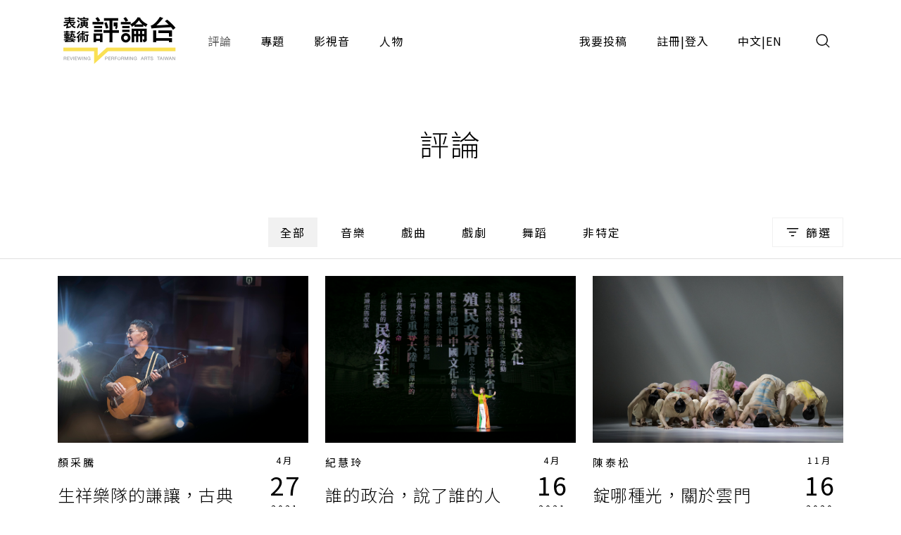

--- FILE ---
content_type: text/html;charset=UTF-8
request_url: https://pareviews.ncafroc.org.tw/comments?tags=%E5%BC%B5%E7%8E%B9
body_size: 7642
content:
<!DOCTYPE html>
<html>
<head>
  <meta charset="utf-8">
  
  <title>評論｜表演藝術評論台</title>
  <link rel="icon" href="/common/img/favicon.jpg">
  <meta name="viewport" content="width=device-width, initial-scale=1.0, maximum-scale=1.0, user-scalable=0" />
  <link href="https://fonts.googleapis.com/css2?family=Noto+Sans+TC:wght@300;400;500;700&display=swap" rel="stylesheet">
  <link href="https://fonts.googleapis.com/css2?family=Maven+Pro&display=swap" rel="stylesheet">

  <!-- core -->
  <script src="/core/jquery-3.5.1/jquery-3.5.1.min.js"></script>
  <link href="/core/bootstrap-5.1.2/css/bootstrap.min.css" rel="stylesheet">
  <script src="/core/bootstrap-5.1.2/js/bootstrap.bundle.min.js"></script>

  <!-- plugins -->
  <link href="/plugins/fontawesome-free-5.15.1-web/css/all.min.css" rel="stylesheet">
  <script src="/plugins/svg-inject-v1.2.3/svg-inject.min.js"></script>
  <link href="/plugins/swiper-6.3.4/swiper-bundle.min.css" rel="stylesheet">
  <script src="/plugins/swiper-6.3.4/swiper-bundle.min.js"></script>
  <script src="/plugins/jquery.marquee@1.6.0/jquery.marquee.min.js"></script>
  <script src="/plugins/twbs-pagination-1.4.2/jquery.twbsPagination.min.js"></script>
  <script src="/plugins/validate/jquery.validate.min.js"></script>
  <script src="/plugins/validate/messages_zh_TW.js"></script>
  <script src="/plugins/jquery-resizable@0.3.5/jquery-resizable.min.js"></script>
  <script src="/plugins/jquery.marquee@1.6.0/jquery.marquee.min.js"></script>
  <script src="/plugins/gsap-public/minified/gsap.min.js"></script>
  <script src="/plugins/popperjs@2.10.2/popper.min.js"></script>

  <!-- main -->
  <link href="/common/css/simplify.css" rel="stylesheet">
  <link href="/common/css/main.css" rel="stylesheet">
  <script src="/common/js/main.js"></script>
  <script>
      $(function(){
          var contextPath = "";

          $( "#search input[name=search-keyword]" ).keypress(function(e) {
              if(e.which == 13) {
                  $('.header-search-btn').trigger('click');
              }
          });

          $('.header-search-btn').click(function() {
              var keyword = $('input[name=search-keyword]').val();
              if (keyword !== '') {
                  window.location.href = contextPath + '/search?param=comment&keyword=' + keyword;
              }
          });
      });
  </script>
  <!-- Google tag (gtag.js) -->
  <script async src="https://www.googletagmanager.com/gtag/js?id=G-YV2XEZ9LV4"></script>
  <script>
      window.dataLayer = window.dataLayer || [];
      function gtag(){dataLayer.push(arguments);}
      gtag('js', new Date());

      gtag('config', 'G-YV2XEZ9LV4');
  </script>
  <style>
    @media screen and (min-width: 576px) {
      .footer_sponsors >div:nth-child(2) img {
        margin-bottom: 16px;
      }
    }
  </style>
  
  <meta property="og:title" content="評論｜表演藝術評論台" />
  <meta property="og:type" content="website"/>
  <meta property="og:url" content="https://pareviews.ncafroc.org.tw/comments" />
  <meta property="og:image" content="/common/img/Logo.png" />
  <meta property="og:description" content="表演藝術評論台評論列表" />
  <script>
        var totalPages = 1;
        var number = 0;
        var size = 15;
        $(function(){
            new PopupTargets()

            $(document).on('click',function(){
                if ( $('#filterBox').css('display') === 'none' ){
                    $('#filterBox-btn').removeClass('active')
                } else {
                    $('#filterBox-btn').addClass('active')
                }
            });

            const params = new URLSearchParams(window.location.search);
            params.delete('page');

            var queryString = params.toString();
            queryString = queryString != '' ?  '&' + queryString : queryString;

            $('.pagination').twbsPagination({
                totalPages: totalPages,
                visiblePages: 5,
                startPage: number + 1,
                initiateStartPageClick: false,
                first: '',
                last: '',
                prev: '<span class="prev"><</span>',
                next: '<span class="next">></span>',
                onPageClick: function (page, evt) {
                    console.log(evt);
                    window.location.href = 'comments?page=' + (evt - 1) + queryString;
                }
            });
        })


        function checkedAll( target, isCheckAll = true ){
            if (isCheckAll){
                $(target).find('input[type=checkbox]').prop('checked',true)
            } else {
                $(target).find('input[type=checkbox]').prop('checked',false)
            }
        }
    </script>
</head>
<body id="comment">
<div class="wrap">
  <header>
    <div class="container-xl header navbar navbar-expand-lg">
      <a class="navbar-brand" href="/index">
        <img class="d-none d-lg-block" src="/common/img/Logo.png" height="83">
        <img class="d-block d-lg-none" src="/common/img/Logo.png" height="56" style="image-rendering: -webkit-optimize-contrast;">
      </a>
      <button type="button" class="btn header-search-btn hover:fill" data-bs-toggle="modal" data-bs-target="#search">
        <img src="/common/img/icon/Search.svg" onload="SVGInject(this)">
      </button>
      <button type="button" class="btn navbar-toggler" data-bs-target="#header-toggle" data-bs-toggle="collapse" aria-expanded="false">
        <img src="/common/img/icon/Menu.svg">
      </button>
      <div id="header-toggle" class="collapse navbar-collapse">
        <div class="header_menu">
          <ul class="navbar-nav d-lg-none">
            <li class="nav-item ms-auto">
              <button type="button" class="btn navbar-toggler collapsed" data-bs-target="#header-toggle" data-bs-toggle="collapse" aria-expanded="true">
                <img src="/common/img/icon/Menu-close.svg">
              </button>
            </li>
          </ul>
          <ul class="navbar-nav">
            <li class="nav-item"><a class="nav-link active" href="/comments">評論</a></li>
            <li class="nav-item"><a class="nav-link" href="/subjects">專題</a></li>
            <li class="nav-item"><a class="nav-link" href="/medias/podcast">影視音</a></li>
            <li class="nav-item"><a class="nav-link" href="/characters">人物</a></li>
          </ul>
          <ul class="navbar-nav ms-lg-auto">
            <li class="nav-item"><a class="nav-link" href="/member/contribute-edit-notice">我要投稿</a></li>
            <li class="nav-item" >
              <span class="nav-link splitLink">
                <a class="alink" href="/register">註冊</a> | <a class="alink" href="/login">登入</a>
              </span>
            </li>
            
            <li class="nav-item">
              <span class="nav-link splitLink">
                <span>中文</span> | <a href="/en/index?lang=en" class="alink">EN</a>
              </span>
            </li>
          </ul>
        </div>
      </div>
      </nav>
  </header>

  <main>
    <div class="main_title f-h1">評論</div>

    <div class="container-xl">
        <form action="comments" method="get">
            <input type="hidden" id="type" name="type" value="" />
            <div class="mainTab">
                <!-- PC -->
                <div class="_tab d-none d-lg-flex">
                    <a class="btn btn_tab1 active" href="/comments">全部</a>
                    
                        <a class="btn btn_tab1" href="/comments?type=450c88e9-8973-4ee2-b424-22f8ba280b80">音樂</a>
                    
                        <a class="btn btn_tab1" href="/comments?type=ad06aaff-0ede-446d-8f4d-7ba58afc30e0">戲曲</a>
                    
                        <a class="btn btn_tab1" href="/comments?type=165b33dc-b32e-43a5-aeb8-31b92c39c767">戲劇</a>
                    
                        <a class="btn btn_tab1" href="/comments?type=f93221b2-196c-477b-b465-acad9848eeff">舞蹈</a>
                    
                        <a class="btn btn_tab1" href="/comments?type=62a7a8f8-7b4a-454e-8b16-73a445153064">非特定</a>
                    
                </div>
                <!-- Mobile -->
                <div class="_tab d-lg-none">
                    <select class="form-control">
                        <option value="">全部</option>
                        
                            <option value="450c88e9-8973-4ee2-b424-22f8ba280b80">音樂</option>
                        
                            <option value="ad06aaff-0ede-446d-8f4d-7ba58afc30e0">戲曲</option>
                        
                            <option value="165b33dc-b32e-43a5-aeb8-31b92c39c767">戲劇</option>
                        
                            <option value="f93221b2-196c-477b-b465-acad9848eeff">舞蹈</option>
                        
                            <option value="62a7a8f8-7b4a-454e-8b16-73a445153064">非特定</option>
                        
                    </select>
                </div>
                <button type="button" id="filterBox-btn" class="_filter btn btn_outline img_text" js-popTarget="#filterBox" js-popTargetMode="toggle">
                    <img src="/common/img/icon/Filter.png">篩選
                </button>
                <div id="filterBox" class="filterBox">
                    <div class="_top">
                        <button class="btn" js-popTarget="#filterBox" js-popTargetMode="toggle">
                            <img src="/common/img/icon/Menu-close.svg">
                        </button>
                    </div>
                    <div class="_body">
                        <div id="filter-0">
                            <div class="_title">
                                <div class="f-p">欄目</div>
                                <button type="button" class="btn btn_link" onclick="checkedAll(&#39;#filter-0&#39;, true);">全選</button>
                                <button type="button" class="btn btn_link" onclick="checkedAll(&#39;#filter-0&#39;, false);">全不選</button>
                            </div>
                            <div class="row g-4">
                                <div class="col-6 col-sm-4">
                                    <label class="ckb">
                                        <input type="checkbox" value="投稿評論" id="tags1" name="tags"><input type="hidden" name="_tags" value="on"/>
                                        <span class="_ckbIcon"></span>
                                        <span>投稿評論</span>
                                    </label>
                                </div>
                                <div class="col-6 col-sm-4">
                                    <label class="ckb">
                                        <input type="checkbox" value="不和諧現場" id="tags2" name="tags"><input type="hidden" name="_tags" value="on"/>
                                        <span class="_ckbIcon"></span>
                                        <span>不和諧現場</span>
                                    </label>
                                </div>
                                <div class="col-6 col-sm-4">
                                    <label class="ckb">
                                        <input type="checkbox" value="深度觀點" id="tags3" name="tags"><input type="hidden" name="_tags" value="on"/>
                                        <span class="_ckbIcon"></span>
                                        <span>深度觀點</span>
                                    </label>
                                </div>
                                <div class="col-6 col-sm-4">
                                    <label class="ckb">
                                        <input type="checkbox" value="當週評論" id="tags4" name="tags"><input type="hidden" name="_tags" value="on"/>
                                        <span class="_ckbIcon"></span>
                                        <span>當週評論</span>
                                    </label>
                                </div>
                            </div>
                        </div>
                        <div id="filter-1">
                            <div class="_title">
                                <div class="f-p">長度</div>
                                <button type="button" class="btn btn_link" onclick="checkedAll(&#39;#filter-1&#39;, true);">全選</button>
                                <button type="button" class="btn btn_link" onclick="checkedAll(&#39;#filter-1&#39;, false);">全不選</button>
                            </div>
                            <div class="row g-4">
                                <div class="col-6 col-sm-4">
                                    <label class="ckb">
                                        <input type="checkbox" value="短評" id="tags5" name="tags"><input type="hidden" name="_tags" value="on"/>
                                        <span class="_ckbIcon"></span>
                                        <span>短評</span>
                                    </label>
                                </div>
                            </div>
                        </div>
                        <div id="filter-2">
                            <div class="_title">
                                <div class="f-p">專題</div>
                                <button type="button" class="btn btn_link" onclick="checkedAll(&#39;#filter-2&#39;, true);">全選</button>
                                <button type="button" class="btn btn_link" onclick="checkedAll(&#39;#filter-2&#39;, false);">全不選</button>
                            </div>
                            <div class="row g-4">
                                <div class="col-6 col-sm-4">
                                    <label class="ckb">
                                        <input type="checkbox" value="專題撰文" id="tags6" name="tags"><input type="hidden" name="_tags" value="on"/>
                                        <span class="_ckbIcon"></span>
                                        <span>專題撰文</span>
                                    </label>
                                </div>
                            </div>
                        </div>
                    </div>
                    <div class="_btns">
                        <button type="submit" class="btn btn_dark w-100 w-sm-auto">套用條件</button>
                    </div>
                </div>
            </div>
        </form>
    </div>

    <hr />

    <div class="container-xl">
        <div class="row gx-3 gx-xl-4">
            <div class="col-md-6 col-lg-4">
                <div class="cardBox">
                    <div class="cardBox--img img_full flex_center hover_fadeIn" style="background-image: url(/wp-content/uploads/2021/04/DSC1045.jpg);">
                        <div js-device="pc" class="js-follow-cursor-container">
                            <div class="js-follow-cursor">
                                <a class="btn btn_circle hover_fadeIn--item" href="comments/889ac925-32d8-4479-bc5a-b1ebb5151fb4">深入了解</a>
                            </div>
                        </div>
                    </div>
                    <div class="cardBox--body">
                        <div class="cardBox--text">
                            <div class="f-cap">
                                <a class="alink" href="/characters/370d8366-0a52-45a9-b547-214ab3881aaf">顏采騰</a>
                                
                                
                            </div>
                            <div class="f-h3 text-more-2 cardBox--title-height"><a class="alink" href="comments/889ac925-32d8-4479-bc5a-b1ebb5151fb4">生祥樂隊的謙讓，古典音樂的凌越：觀《我庄三部曲》的內與外</a></div>
                            <div class="f-p text-more-3 cardBox--desc-height">在我聽來，這回加入的古典音樂，並沒有被「吸納」進生祥樂隊裡，反而更像是生祥樂隊幾乎全盤地朝向管弦樂／張玹的那端傾去。或者說，《我庄三部曲》的種種成敗，大多起因於林生祥／生祥樂隊之於古典樂極度謙卑、海涵的態度之下。（顏采騰）</div>
                        </div>
                        <div class="cardBox--date">
                            <div class="dateBox_mDy mx-auto">
                                <div>4月</div>
                                <div>27</div>
                                <div>2021</div>
                            </div>
                        </div>
                    </div>
                    <div class="cardBox--foot">
                        <div class="tagBox cardBox--tags-height">
                            <a class="tag_lv1" href="/comments?type=450c88e9-8973-4ee2-b424-22f8ba280b80">音樂</a>
                            <label class="tag_lv2">專案 2020</label>
                            
                                <a class="tag_lv2" href="/comments?tags=Live%20House">Live House</a>
                            
                                <a class="tag_lv2" href="/comments?tags=%E5%8F%A4%E5%85%B8%E9%9F%B3%E6%A8%82">古典音樂</a>
                            
                                <a class="tag_lv2" href="/comments?tags=%E5%9A%B4%E8%82%85%E9%9F%B3%E6%A8%82">嚴肅音樂</a>
                            
                                <a class="tag_lv2" href="/comments?tags=%E5%9C%8B%E5%AE%B6%E9%9F%B3%E6%A8%82%E5%BB%B3">國家音樂廳</a>
                            
                                <a class="tag_lv2" href="/comments?tags=%E5%9C%8D%E5%BA%84">圍庄</a>
                            
                                <a class="tag_lv2" href="/comments?tags=%E5%B0%88%E6%A1%88%E8%A9%95%E8%AB%96%E4%BA%BA">專案評論人</a>
                            
                                <a class="tag_lv2" href="/comments?tags=%E5%BC%B5%E7%8E%B9">張玹</a>
                            
                                <a class="tag_lv2" href="/comments?tags=%E6%88%91%E5%BA%84">我庄</a>
                            
                                <a class="tag_lv2" href="/comments?tags=%E6%88%91%E5%BA%84%E4%B8%89%E9%83%A8%E6%9B%B2">我庄三部曲</a>
                            
                                <a class="tag_lv2" href="/comments?tags=%E6%9E%97%E7%94%9F%E7%A5%A5">林生祥</a>
                            
                                <a class="tag_lv2" href="/comments?tags=%E6%B0%91%E8%AC%A0">民謠</a>
                            
                                <a class="tag_lv2" href="/comments?tags=%E7%8E%8B%E8%8B%A5%E7%90%B3">王若琳</a>
                            
                                <a class="tag_lv2" href="/comments?tags=%E7%94%9F%E7%A5%A5%E6%A8%82%E9%9A%8A">生祥樂隊</a>
                            
                                <a class="tag_lv2" href="/comments?tags=%E7%95%B6%E9%80%B1%E8%A9%95%E8%AB%96">當週評論</a>
                            
                                <a class="tag_lv2" href="/comments?tags=%E8%81%B2%E5%AD%B8">聲學</a>
                            
                                <a class="tag_lv2" href="/comments?tags=%E8%B7%A8%E7%95%8C">跨界</a>
                            
                                <a class="tag_lv2" href="/comments?tags=%E9%87%8E%E8%93%AE%E5%87%BA%E5%BA%84">野蓮出庄</a>
                            
                                <a class="tag_lv2" href="/comments?tags=%E9%8D%BE%E6%B0%B8%E8%B1%90">鍾永豐</a>
                            
                                <a class="tag_lv2" href="/comments?tags=%E9%9F%B3%E9%9F%BF">音響</a>
                            
                                <a class="tag_lv2" href="/comments?tags=%E9%A1%8F%E9%87%87%E9%A8%B0">顏采騰</a>
                            
                        </div>
                        <div>
                            <i class="fas fa-eye"></i>
                            <span>6322</span>
                        </div>
                    </div>
                </div>
            </div>
            <div class="col-md-6 col-lg-4">
                <div class="cardBox">
                    <div class="cardBox--img img_full flex_center hover_fadeIn" style="background-image: url(/wp-content/uploads/2021/04/攝影-周嘉慧-7.jpg);">
                        <div js-device="pc" class="js-follow-cursor-container">
                            <div class="js-follow-cursor">
                                <a class="btn btn_circle hover_fadeIn--item" href="comments/cfccc2dd-5e77-4142-89e3-374ddb8f34a5">深入了解</a>
                            </div>
                        </div>
                    </div>
                    <div class="cardBox--body">
                        <div class="cardBox--text">
                            <div class="f-cap">
                                <a class="alink" href="/characters/cd69258d-f994-4041-8c61-cd4d514574f0">紀慧玲</a>
                                
                                
                            </div>
                            <div class="f-h3 text-more-2 cardBox--title-height"><a class="alink" href="comments/cfccc2dd-5e77-4142-89e3-374ddb8f34a5">誰的政治，說了誰的人生——《千年舞臺，我卻沒怎麼活過》的匱乏性修辭與斷裂敘事</a></div>
                            <div class="f-p text-more-3 cardBox--desc-height">《千年舞臺》起手式就是將魏海敏個人與台灣政治連結，逼得魏海敏必須不斷提供私人故事，讓個人史成為台灣歷史。但如果有最大矛盾，如果回到魏海敏舞台生涯為主體，或許是魏海敏出生台灣，卻拜北京梅葆玖為師，梅派講究「繁華落盡見真淳」，魏海敏卻演盡壞女人，魏海敏大概真的不想認識台灣政治，但她曾演出京劇《媽祖》——在沒有被提起的解嚴後的「京劇本土化」年代。（紀慧玲）</div>
                        </div>
                        <div class="cardBox--date">
                            <div class="dateBox_mDy mx-auto">
                                <div>4月</div>
                                <div>16</div>
                                <div>2021</div>
                            </div>
                        </div>
                    </div>
                    <div class="cardBox--foot">
                        <div class="tagBox cardBox--tags-height">
                            <a class="tag_lv1" href="/comments?type=165b33dc-b32e-43a5-aeb8-31b92c39c767">戲劇</a>
                            <label class="tag_lv2">駐站 2021</label>
                            
                                <a class="tag_lv2" href="/comments?tags=Yamanaka%20Toru">Yamanaka Toru</a>
                            
                                <a class="tag_lv2" href="/comments?tags=%E4%B8%AD%E5%B1%B1%E9%80%8F">中山透</a>
                            
                                <a class="tag_lv2" href="/comments?tags=%E4%BA%AC%E5%8A%87">京劇</a>
                            
                                <a class="tag_lv2" href="/comments?tags=%E5%86%B7%E6%88%B0">冷戰</a>
                            
                                <a class="tag_lv2" href="/comments?tags=%E5%8D%83%E5%B9%B4%E8%88%9E%E8%87%BA%EF%BC%8C%E6%88%91%E5%8D%BB%E6%B2%92%E6%80%8E%E9%BA%BC%E6%B4%BB%E9%81%8E">千年舞臺，我卻沒怎麼活過</a>
                            
                                <a class="tag_lv2" href="/comments?tags=%E5%9C%8B%E5%AE%B6%E6%88%B2%E5%8A%87%E9%99%A2">國家戲劇院</a>
                            
                                <a class="tag_lv2" href="/comments?tags=%E5%A4%AA%E7%9C%9F%E5%A4%96%E5%82%B3">太真外傳</a>
                            
                                <a class="tag_lv2" href="/comments?tags=%E5%AD%9F%E5%B0%8F%E5%86%AC">孟小冬</a>
                            
                                <a class="tag_lv2" href="/comments?tags=%E5%BC%B5%E7%85%A7%E5%A0%82">張照堂</a>
                            
                                <a class="tag_lv2" href="/comments?tags=%E5%BC%B5%E7%8E%B9">張玹</a>
                            
                                <a class="tag_lv2" href="/comments?tags=%E6%9C%AC%E5%9C%9F%E5%8C%96">本土化</a>
                            
                                <a class="tag_lv2" href="/comments?tags=%E7%8E%8B%E6%99%AF%E7%94%9F">王景生</a>
                            
                                <a class="tag_lv2" href="/comments?tags=%E7%95%B6%E9%80%B1%E8%A9%95%E8%AB%96">當週評論</a>
                            
                                <a class="tag_lv2" href="/comments?tags=%E7%A9%86%E6%A1%82%E8%8B%B1%E6%8E%9B%E5%B8%A5">穆桂英掛帥</a>
                            
                                <a class="tag_lv2" href="/comments?tags=%E7%B4%80%E6%85%A7%E7%8E%B2">紀慧玲</a>
                            
                                <a class="tag_lv2" href="/comments?tags=%E8%98%87%E4%B8%89%E8%B5%B7%E8%A7%A3">蘇三起解</a>
                            
                                <a class="tag_lv2" href="/comments?tags=%E9%87%91%E9%8E%96%E8%A8%98">金鎖記</a>
                            
                                <a class="tag_lv2" href="/comments?tags=%E9%99%B3%E7%95%8C%E4%BB%81">陳界仁</a>
                            
                                <a class="tag_lv2" href="/comments?tags=%E9%A7%90%E7%AB%99%E8%A9%95%E8%AB%96%E4%BA%BA">駐站評論人</a>
                            
                                <a class="tag_lv2" href="/comments?tags=%E9%AD%8F%E6%B5%B7%E6%95%8F">魏海敏</a>
                            
                        </div>
                        <div>
                            <i class="fas fa-eye"></i>
                            <span>6687</span>
                        </div>
                    </div>
                </div>
            </div>
            <div class="col-md-6 col-lg-4">
                <div class="cardBox">
                    <div class="cardBox--img img_full flex_center hover_fadeIn" style="background-image: url(/wp-content/uploads/2020/11/KMG_3503.jpg);">
                        <div js-device="pc" class="js-follow-cursor-container">
                            <div class="js-follow-cursor">
                                <a class="btn btn_circle hover_fadeIn--item" href="comments/d126fe2c-f854-468a-b7e7-e4b8da7db65a">深入了解</a>
                            </div>
                        </div>
                    </div>
                    <div class="cardBox--body">
                        <div class="cardBox--text">
                            <div class="f-cap">
                                <a class="alink" href="/characters/28d9e66b-9fcf-4281-8d19-1d995031e6fe">陳泰松</a>
                                
                                
                            </div>
                            <div class="f-h3 text-more-2 cardBox--title-height"><a class="alink" href="comments/d126fe2c-f854-468a-b7e7-e4b8da7db65a">錠哪種光，關於雲門《定光》</a></div>
                            <div class="f-p text-more-3 cardBox--desc-height">《定光》只是常義的自然論，把緣起於「錠光佛」的「定」字之施行義，連結到不時響起的罄音、山上的光景與書法心學的光境，跟舞作結合成一套編舞的語義學，意圖於文化養成，倒退為一種德行化的美學規訓。（陳泰松）</div>
                        </div>
                        <div class="cardBox--date">
                            <div class="dateBox_mDy mx-auto">
                                <div>11月</div>
                                <div>16</div>
                                <div>2020</div>
                            </div>
                        </div>
                    </div>
                    <div class="cardBox--foot">
                        <div class="tagBox cardBox--tags-height">
                            <a class="tag_lv1" href="/comments?type=f93221b2-196c-477b-b465-acad9848eeff">舞蹈</a>
                            
                            
                                <a class="tag_lv2" href="/comments?tags=%E4%BA%BA%E9%A1%9E%E4%B8%96">人類世</a>
                            
                                <a class="tag_lv2" href="/comments?tags=%E5%8D%81%E4%B8%89%E8%81%B2">十三聲</a>
                            
                                <a class="tag_lv2" href="/comments?tags=%E5%AE%9A%E5%85%89">定光</a>
                            
                                <a class="tag_lv2" href="/comments?tags=%E5%BC%B5%E7%8E%B9">張玹</a>
                            
                                <a class="tag_lv2" href="/comments?tags=%E6%9D%8E%E7%90%AC%E7%8E%B2">李琬玲</a>
                            
                                <a class="tag_lv2" href="/comments?tags=%E6%9E%97%E5%BC%B7">林強</a>
                            
                                <a class="tag_lv2" href="/comments?tags=%E6%9E%97%E6%87%B7%E6%B0%91">林懷民</a>
                            
                                <a class="tag_lv2" href="/comments?tags=%E6%A8%8A%E9%A6%99%E5%90%9B">樊香君</a>
                            
                                <a class="tag_lv2" href="/comments?tags=%E6%AF%9B%E6%9C%88%E4%BA%AE">毛月亮</a>
                            
                                <a class="tag_lv2" href="/comments?tags=%E7%95%B6%E9%80%B1%E8%A9%95%E8%AB%96">當週評論</a>
                            
                                <a class="tag_lv2" href="/comments?tags=%E8%87%AA%E7%84%B6">自然</a>
                            
                                <a class="tag_lv2" href="/comments?tags=%E8%87%BA%E4%B8%AD%E5%9C%8B%E5%AE%B6%E6%AD%8C%E5%8A%87%E9%99%A2">臺中國家歌劇院</a>
                            
                                <a class="tag_lv2" href="/comments?tags=%E8%87%BA%E4%B8%AD%E5%9C%8B%E5%AE%B6%E6%AD%8C%E5%8A%87%E9%99%A2%E5%A4%A7%E5%8A%87%E9%99%A2">臺中國家歌劇院大劇院</a>
                            
                                <a class="tag_lv2" href="/comments?tags=%E8%91%A3%E9%99%BD%E5%AD%9C">董陽孜</a>
                            
                                <a class="tag_lv2" href="/comments?tags=%E9%84%AD%E5%AE%97%E9%BE%8D">鄭宗龍</a>
                            
                                <a class="tag_lv2" href="/comments?tags=%E9%8C%A0%E5%85%89%E4%BD%9B">錠光佛</a>
                            
                                <a class="tag_lv2" href="/comments?tags=%E9%99%B3%E6%B3%B0%E6%9D%BE">陳泰松</a>
                            
                                <a class="tag_lv2" href="/comments?tags=%E9%99%B3%E7%9B%88%E5%B8%86">陳盈帆</a>
                            
                                <a class="tag_lv2" href="/comments?tags=%E9%9B%B2%E9%96%80%E8%88%9E%E9%9B%86">雲門舞集</a>
                            
                        </div>
                        <div>
                            <i class="fas fa-eye"></i>
                            <span>2882</span>
                        </div>
                    </div>
                </div>
            </div>
        </div>

        <nav class="pagination">
        </nav>
    </div>

    <hr />
</main>

  <section><div id="modal">
    <div id="alert" class="modal fade">
        <div class="modal-dialog modal_400 modal-dialog-centered">
            <div class="modal-content">
                <div class="modal-body text-center p_40">
                    <div class="js-title f-h1 mb-3"></div>
                    <div class="js-content f-h3"></div>
                    <div class="mt_60">
                        <div class="btn btn_dark js-ok" data-bs-dismiss="modal">確認</div>
                    </div>
                </div>
            </div>
        </div>
    </div>

    <!-- <div id="confirm" class="modal fade">
        <div class="modal-dialog modal-md modal-dialog-centered" role="document">
            <div class="modal-content">
                <div class="modal-body text-center">
                    <div class="js-title fs-h1 mb-3"></div>
                    <div class="js-content f-h3"></div>
                    <div class="mt_60 flex_center flex-column">
                        <button type="button" class="js-ok btn btn_dark mb-3">是</button>
                        <button type="button" class="js-no btn btn_outline" data-bs-dismiss="modal">否</button>
                    </div>
                </div>
            </div>
        </div>
    </div> -->

    <div id="search" class="modal">
        <div class="modal-dialog modal-fullscreen h-auto">
            <div class="modal-content">
                <div class="modal-header container-xl">
                    <h4 class="modal-title"></h4>
                    <button type="button" class="btn" data-bs-dismiss="modal">
                        <img src="/common/img/icon/Menu-close.svg">
                    </button>
                </div>
                <div class="modal-body container-xl">
                    <div class="pos_r">
                        <input type="text" class="form-control" name="search-keyword" placeholder="請輸入搜尋關鍵字">
                        <a href="javascript:;" class="btn pos_a loc_6 header-search-btn"><img src="/common/img/icon/Search.svg" onload="SVGInject(this)"></a>
                    </div>
                </div>
            </div>
        </div>
    </div>
</div>
</section>

  <section>
    
    
  </section>

  <footer>
    <div class="footer_body container-xl">
      <div class="footer_left">
        <div class="footer_logo">
          <a href="/index"><img class="d-inline-block" height="83" src="/common/img/Logo.png"></a>
        </div>
        <div class="footer_abouts">
          <a href="/about">關於我們</a>
          <a href="/contact">聯絡我們</a>
          <a href="/copyright">投稿須知</a>
        </div>
        <div class="footer_brands">
          <a href="https://www.facebook.com/pareviews/" target="_blank"><i class="fab fa-facebook"></i></a>
          <a href="https://www.youtube.com/channel/UCdjUUTOjHq0srvVs_UJBM3g" target="_blank"><i class="fab fa-youtube-square"></i></a>
          <a href="https://podcasts.apple.com/podcast/id1526273688" target="_blank"><i class="fas fa-podcast"></i></a>
        </div>
        <div class="footer_sponsors align-items-center">
          <!--<div><a href="https://www.ncafroc.org.tw/" target="_blank"><img height="45" th:src="@{/common/img/Logo01.png}"> </a></div>-->
          <div><a href="https://www.ncafroc.org.tw/" target="_blank"><img height="70" width="auto" src="/common/img/ncaf_logo30_r.png"> </a></div>
          <div><a href="https://anb.ncafroc.org.tw/friends" target="_blank"><img height="45" src="/common/img/Logo02.png"></a></div>
        </div>
        <div class="footer_copyright">All Rights Reserved by NCAF Copyright © 2022</div>
      </div>
      <div class="footer_right">
        <div class="footer_circle">
          <div class="f-h1">
            表演藝術評論台<br>
            徵募稿件中
          </div>
          <div class="f-p mt-3">與所有表演藝術愛好者分享、交流您的珍貴評論</div>
          <div class="btn_container js-follow-cursor-container">
            <div class="js-follow-cursor">
              <a href="/member/contribute-edit-notice" class="btn btn_circle">我要投稿</a>
            </div>
          </div>
        </div>
      </div>
    </div>
  </footer>

  <div>

	
</div>

</div>
</body>
</html>


--- FILE ---
content_type: application/javascript
request_url: https://pareviews.ncafroc.org.tw/plugins/validate/messages_zh_TW.js
body_size: 1385
content:
(function( factory ) {
	if ( typeof define === "function" && define.amd ) {
		define( ["jquery", "../jquery.validate"], factory );
	} else if (typeof module === "object" && module.exports) {
		module.exports = factory( require( "jquery" ) );
	} else {
		factory( jQuery );
	}
}(function( $ ) {

/*
 * Translated default messages for the jQuery validation plugin.
 * Locale: ZH (Chinese; 中文 (Zhōngwén), 汉语, 漢語)
 * Region: TW (Taiwan)
 */
$.extend( $.validator.messages, {
	required: "必須填寫",
	remote: "請修正此欄位",
	email: "請輸入有效的電子郵件",
	url: "請輸入有效的網址",
	date: "請輸入有效的日期",
	dateISO: "請輸入有效的日期 (YYYY-MM-DD)",
	number: "請輸入正確的數值",
	digits: "只可輸入數字",
	creditcard: "請輸入有效的信用卡號碼",
	equalTo: "請重複輸入一次",
	extension: "請輸入有效的後綴",
	maxlength: $.validator.format( "最多 {0} 個字" ),
	minlength: $.validator.format( "最少 {0} 個字" ),
	rangelength: $.validator.format( "請輸入長度為 {0} 至 {1} 之間的字串" ),
	range: $.validator.format( "請輸入 {0} 至 {1} 之間的數值" ),
	step: $.validator.format( "請輸入 {0} 的整數倍值" ),
	max: $.validator.format( "請輸入不大於 {0} 的數值" ),
	min: $.validator.format( "請輸入不小於 {0} 的數值" )
} );
return $;
}));